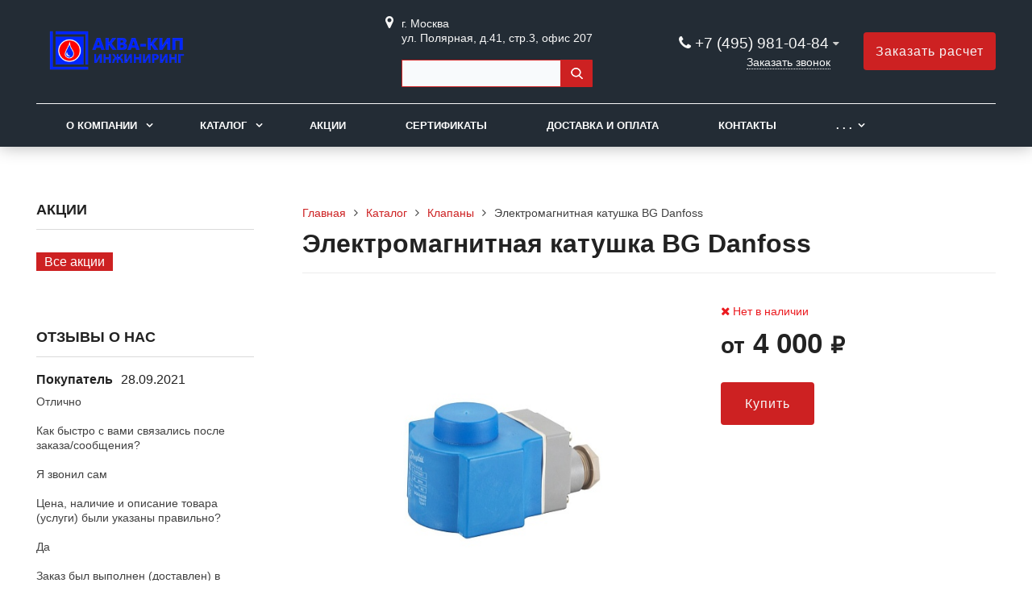

--- FILE ---
content_type: text/html; charset=UTF-8
request_url: https://xn----7sbah6aid5b.xn--p1ai/catalog/g14635639-klapany/p184390718-elektromagnitnaya-katushka-danfoss/
body_size: 73740
content:
<!DOCTYPE html>
<html lang="ru">
<head>
	<meta name=viewport content="width=device-width, initial-scale=1.0">
	<meta name="format-detection" content="telephone=no">
	<title>Электромагнитная катушка BG Danfoss — цена от 4000 ₽ — купить в интернет-магазине ООО «АКВА-КИП ИНЖИНИРИНГ»</title>
	<meta http-equiv="Content-Type" content="text/html; charset=UTF-8" />
<meta name="keywords" content="Электромагнитная катушка BG Danfoss" />
<meta name="description" content="Купить Электромагнитная катушка BG Danfoss — цена от 4000 ₽ +7 (495) 981-04-84 ООО «АКВА-КИП ИНЖИНИРИНГ» — г. Москва, ул. Полярная, д.41, стр.3, офис 207 — aqua-kip@inbox.ru" />
<link href="/bitrix/cache/css/s1/gvozdevsoft_zavodgs_s1/page_748f56c30a1859bd831c94aa266620bb/page_748f56c30a1859bd831c94aa266620bb_v1.css?1747328916961" type="text/css"  rel="stylesheet" />
<link href="/bitrix/cache/css/s1/gvozdevsoft_zavodgs_s1/template_dbc48b49cd9df6726050cbb23696d57f/template_dbc48b49cd9df6726050cbb23696d57f_v1.css?1747328161219353" type="text/css"  data-template-style="true" rel="stylesheet" />
<script type="text/javascript">if(!window.BX)window.BX={};if(!window.BX.message)window.BX.message=function(mess){if(typeof mess==='object'){for(let i in mess) {BX.message[i]=mess[i];} return true;}};</script>
<script type="text/javascript">(window.BX||top.BX).message({'JS_CORE_LOADING':'Загрузка...','JS_CORE_NO_DATA':'- Нет данных -','JS_CORE_WINDOW_CLOSE':'Закрыть','JS_CORE_WINDOW_EXPAND':'Развернуть','JS_CORE_WINDOW_NARROW':'Свернуть в окно','JS_CORE_WINDOW_SAVE':'Сохранить','JS_CORE_WINDOW_CANCEL':'Отменить','JS_CORE_WINDOW_CONTINUE':'Продолжить','JS_CORE_H':'ч','JS_CORE_M':'м','JS_CORE_S':'с','JSADM_AI_HIDE_EXTRA':'Скрыть лишние','JSADM_AI_ALL_NOTIF':'Показать все','JSADM_AUTH_REQ':'Требуется авторизация!','JS_CORE_WINDOW_AUTH':'Войти','JS_CORE_IMAGE_FULL':'Полный размер'});</script>

<script type="text/javascript" src="/bitrix/js/main/core/core.min.js?1747328135220181"></script>

<script>BX.setJSList(['/bitrix/js/main/core/core_ajax.js','/bitrix/js/main/core/core_promise.js','/bitrix/js/main/polyfill/promise/js/promise.js','/bitrix/js/main/loadext/loadext.js','/bitrix/js/main/loadext/extension.js','/bitrix/js/main/polyfill/promise/js/promise.js','/bitrix/js/main/polyfill/find/js/find.js','/bitrix/js/main/polyfill/includes/js/includes.js','/bitrix/js/main/polyfill/matches/js/matches.js','/bitrix/js/ui/polyfill/closest/js/closest.js','/bitrix/js/main/polyfill/fill/main.polyfill.fill.js','/bitrix/js/main/polyfill/find/js/find.js','/bitrix/js/main/polyfill/matches/js/matches.js','/bitrix/js/main/polyfill/core/dist/polyfill.bundle.js','/bitrix/js/main/core/core.js','/bitrix/js/main/polyfill/intersectionobserver/js/intersectionobserver.js','/bitrix/js/main/lazyload/dist/lazyload.bundle.js','/bitrix/js/main/polyfill/core/dist/polyfill.bundle.js','/bitrix/js/main/parambag/dist/parambag.bundle.js']);
</script>
<script type="text/javascript">(window.BX||top.BX).message({'LANGUAGE_ID':'ru','FORMAT_DATE':'DD.MM.YYYY','FORMAT_DATETIME':'DD.MM.YYYY HH:MI:SS','COOKIE_PREFIX':'BITRIX_SM','SERVER_TZ_OFFSET':'10800','UTF_MODE':'Y','SITE_ID':'s1','SITE_DIR':'/','USER_ID':'','SERVER_TIME':'1769016895','USER_TZ_OFFSET':'0','USER_TZ_AUTO':'Y','bitrix_sessid':'70f3990a6075bd7c977f83f5c0956d39'});</script>


<script type="text/javascript"  src="/bitrix/cache/js/s1/gvozdevsoft_zavodgs_s1/kernel_main/kernel_main_v1.js?1747654911154482"></script>
<script type="text/javascript" src="/bitrix/js/ui/dexie/dist/dexie3.bundle.min.js?174732814388274"></script>
<script type="text/javascript" src="/bitrix/js/main/core/core_ls.min.js?16474366127365"></script>
<script type="text/javascript" src="/bitrix/js/main/core/core_frame_cache.min.js?174732813511210"></script>
<script type="text/javascript">BX.setJSList(['/bitrix/js/main/core/core_fx.js','/bitrix/js/main/session.js','/bitrix/js/main/pageobject/pageobject.js','/bitrix/js/main/core/core_window.js','/bitrix/js/main/date/main.date.js','/bitrix/js/main/core/core_date.js','/bitrix/js/main/utils.js','/bitrix/templates/gvozdevsoft_zavodgs_s1/components/bitrix/news.detail/catalog/script.js','/bitrix/templates/gvozdevsoft_zavodgs_s1/lib/jquery-3.3.1.min.js','/bitrix/templates/gvozdevsoft_zavodgs_s1/lib/owl-carousel-2/js/owl.carousel.min.js','/bitrix/templates/gvozdevsoft_zavodgs_s1/lib/fancybox/jquery.fancybox.min.js','/bitrix/templates/gvozdevsoft_zavodgs_s1/lib/flmenu/flmenu.js','/bitrix/templates/gvozdevsoft_zavodgs_s1/lib/sticky/jquery.sticky.js','/bitrix/templates/gvozdevsoft_zavodgs_s1/lib/accordion/accordion.js','/bitrix/templates/gvozdevsoft_zavodgs_s1/lib/tabs/tabs.js','/bitrix/templates/gvozdevsoft_zavodgs_s1/lib/arrup/arrup.js','/bitrix/templates/gvozdevsoft_zavodgs_s1/lib/hdfix/hdfix.js','/bitrix/templates/gvozdevsoft_zavodgs_s1/lib/img-zoom/img-zoom.js','/bitrix/templates/gvozdevsoft_zavodgs_s1/lib/flex-gallery/jquery.justified-gallery.min.js','/lib/feedback/feedback.js','/lib/cart/cart.js','/bitrix/templates/gvozdevsoft_zavodgs_s1/lib/inputmask/jquery.inputmask.js','/bitrix/templates/gvozdevsoft_zavodgs_s1/js/main.js','/bitrix/components/arturgolubev/search.title/script.js','/bitrix/components/arturgolubev/search.title/templates/.default/script.js','/bitrix/templates/gvozdevsoft_zavodgs_s1/components/bitrix/menu/mn_flmenu_top/script.js']);</script>
<script type="text/javascript">BX.setCSSList(['/bitrix/templates/gvozdevsoft_zavodgs_s1/components/bitrix/news.detail/catalog/style.css','/bitrix/templates/gvozdevsoft_zavodgs_s1/css/reset.css','/bitrix/templates/gvozdevsoft_zavodgs_s1/css/bootstrap-grid.min.css','/bitrix/templates/gvozdevsoft_zavodgs_s1/css/font-awesome/css/font-awesome.min.css','/bitrix/templates/gvozdevsoft_zavodgs_s1/lib/owl-carousel-2/css/owl.carousel.min.css','/bitrix/templates/gvozdevsoft_zavodgs_s1/lib/owl-carousel-2/css/owl.theme.default.css','/bitrix/templates/gvozdevsoft_zavodgs_s1/lib/fancybox/jquery.fancybox.min.css','/bitrix/templates/gvozdevsoft_zavodgs_s1/lib/flex-gallery/justified-gallery.min.css','/bitrix/templates/gvozdevsoft_zavodgs_s1/css/template.css','/bitrix/templates/gvozdevsoft_zavodgs_s1/css/mainpage.css','/bitrix/templates/gvozdevsoft_zavodgs_s1/css/content.css','/bitrix/templates/gvozdevsoft_zavodgs_s1/css/catalog.css','/bitrix/templates/gvozdevsoft_zavodgs_s1/css/sidebar.css','/bitrix/templates/gvozdevsoft_zavodgs_s1/css/feedback.css','/bitrix/templates/gvozdevsoft_zavodgs_s1/css/personal.css','/bitrix/templates/gvozdevsoft_zavodgs_s1/css/customer.css','/bitrix/templates/gvozdevsoft_zavodgs_s1/lib/flmenu/flmenu.css','/bitrix/templates/gvozdevsoft_zavodgs_s1/lib/accordion/accordion.css','/bitrix/templates/gvozdevsoft_zavodgs_s1/lib/tabs/tabs.css','/bitrix/templates/gvozdevsoft_zavodgs_s1/lib/arrup/arrup.css','/bitrix/templates/gvozdevsoft_zavodgs_s1/lib/hdfix/hdfix.css','/bitrix/templates/gvozdevsoft_zavodgs_s1/lib/img-zoom/img-zoom.css','/bitrix/templates/gvozdevsoft_zavodgs_s1/css/cart.css','/bitrix/templates/gvozdevsoft_zavodgs_s1/css/adaptive.css','/bitrix/templates/gvozdevsoft_zavodgs_s1/css/color.css','/bitrix/components/arturgolubev/search.title/templates/.default/style.css','/bitrix/templates/gvozdevsoft_zavodgs_s1/components/bitrix/menu/hdtopmenu/style.css','/bitrix/templates/gvozdevsoft_zavodgs_s1/components/bitrix/menu/sections_menu/style.css','/bitrix/templates/gvozdevsoft_zavodgs_s1/components/bitrix/menu/top/style.css','/bitrix/templates/gvozdevsoft_zavodgs_s1/template_styles.css']);</script>


<script type="text/javascript"  src="/bitrix/cache/js/s1/gvozdevsoft_zavodgs_s1/template_d88edcd4f3f84f1140c71317e686ee7e/template_d88edcd4f3f84f1140c71317e686ee7e_v1.js?1747328161479884"></script>
<script type="text/javascript"  src="/bitrix/cache/js/s1/gvozdevsoft_zavodgs_s1/page_1ee7717593d33c9d33ad5e37289c66f0/page_1ee7717593d33c9d33ad5e37289c66f0_v1.js?1747328916685"></script>
<script type="text/javascript">var _ba = _ba || []; _ba.push(["aid", "f4ee3400224994fe1e83bb76477c76b1"]); _ba.push(["host", "xn----7sbah6aid5b.xn--p1ai"]); (function() {var ba = document.createElement("script"); ba.type = "text/javascript"; ba.async = true;ba.src = (document.location.protocol == "https:" ? "https://" : "http://") + "bitrix.info/ba.js";var s = document.getElementsByTagName("script")[0];s.parentNode.insertBefore(ba, s);})();</script>


	    																																										
	<!-- Open Graph -->
	<meta property="og:title" content="Электромагнитная катушка BG Danfoss — цена от 4000 ₽ — купить в интернет-магазине ООО «АКВА-КИП ИНЖИНИРИНГ»">
	<meta property="og:description" content="Купить Электромагнитная катушка BG Danfoss — цена от 4000 ₽ +7 (495) 981-04-84 ООО «АКВА-КИП ИНЖИНИРИНГ» — г. Москва, ул. Полярная, д.41, стр.3, офис 207 — aqua-kip@inbox.ru">
	<meta property="og:type" content="website">
    <meta property="og:url" content="https:///catalog/g14635639-klapany/p184390718-elektromagnitnaya-katushka-danfoss/">
	<meta property="og:image" content="https:///upload/iblock/fa3/4z35sn0be5qi34uylw6is2d4gitzqy62.jpg">
	<!-- /Open Graph -->
	<link type="image/x-icon" rel="shortcut icon" href="/favicon.ico">
</head>
<body>
		<header id="header">
								<div class="header-inner">
								<div class="container">		
					<div class="header-top">
						<div class="row align-items-center">
							<div class="col-lg-auto text-xs-center">
								<div class="header-logo">
									<a href="/" class="header-logo__link">
										<img src="/images/akvakip-logo.png" alt="Главная">									</a>
								</div>
							</div>
							<!-- col -->
							<div class="col-lg-3 offset-xl-2">
								<div class="header-address">
									<div class="header-address__icon"></div>
									<div class="header-address__text">
										г. Москва<br>ул. Полярная, д.41, стр.3, офис 207 <br>  <br>
<div id="smart-title-search" class="bx-searchtitle theme-blue">
	<form action="/search/index.php">
		<div class="bx-input-group">
			<input id="smart-title-search-input" placeholder="" type="text" name="q" value="" autocomplete="off" class="bx-form-control"/>
			<span class="bx-input-group-btn">
				<span class="bx-searchtitle-preloader view" id="smart-title-search_preloader_item"></span>
				<button class="" type="submit" name="s"></button>
			</span>
		</div>
	</form>
	
	</div>



<script>
	BX.ready(function(){
		new JCTitleSearchAG({
			// 'AJAX_PAGE' : '/your-path/fast_search.php',
			'AJAX_PAGE' : '/catalog/g14635639-klapany/p184390718-elektromagnitnaya-katushka-danfoss/',
			'CONTAINER_ID': 'smart-title-search',
			'INPUT_ID': 'smart-title-search-input',
			'PRELODER_ID': 'smart-title-search_preloader_item',
			'MIN_QUERY_LEN': 2
		});
		
			});
</script>									</div>
								</div>
							</div>
							<!-- col -->
							<div class="col mr-auto">
								<div class="header-phone">
									<div class="header-phone__main-phone">
										<a href="tel:+74959810484" class="header-phone__link">+7 (495) 981-04-84
</a>
<div class="header-phone__popup">
	<div class="header-phone__popup-item"><a href="tel:+74959810484" class="header-phone__popup-link-phone">+7 (495) 981-04-84</a></div>
	<div class="header-phone__popup-item"><a href="tel:+79160843800" class="header-phone__popup-link-phone">+7 (916) 084-38-00</a></div>
	<div class="header-phone__popup-item"><a href="mailto:aqua-kip@inbox.ru" class="header-phone__popup-link-email">aqua-kip@inbox.ru</a></div>
</div>

									</div>
								</div>
								<div class="header-btn-callback">
									<a  data-fancybox data-src="#form-popup-callback" href="javascript:;" class="header-btn-callback__link">
										Заказать звонок									</a>
								</div>
							</div>
							<!-- col -->
							<div class="col-lg-auto">
								<div class="header-btn-zayvka">
									<a data-fancybox data-src="#form-popup-request" href="javascript:;" class="btn-link header-btn-zayvka__link">
										Заказать расчет									</a>
								</div>
							</div>
						</div>
					</div>
					<!-- /header-top -->
					<div class="row">
						<div class="col-lg">
																					<nav class="header-top-menu menu-line">
															<div id="flvmenu">
<ul id="horizontal-multilevel-menu" itemscope itemtype="http://schema.org/SiteNavigationElement">


	
	
	
					<li class="root-item"><a href="/kompaniya/" itemprop="url">О компании</a>
				<ul>
		
	
	

	
	
	
		
							<li><a href="/kompaniya/index.php" itemprop="url">О компании</a></li>
			
		
	
	

	
	
	
		
							<li><a href="/kompaniya/otzyvy/" itemprop="url">Отзывы</a></li>
			
		
	
	

	
	
	
		
							<li><a href="/kompaniya/partnery/" itemprop="url">Партнеры</a></li>
			
		
	
	

	
	
	
		
							<li><a href="/kompaniya/news/" itemprop="url">Пресс-Центр</a></li>
			
		
	
	

	
	
	
		
							<li><a href="/dokumenty/" itemprop="url">Технические каталоги, документы и опросные листы</a></li>
			
		
	
	

	
	
	
		
							<li><a href="/kompaniya/rekvizity/" itemprop="url">Реквизиты</a></li>
			
		
	
	

	
			</ul></li>	
	
					<li class="root-item"><a href="/catalog/" itemprop="url">Каталог</a>
				<ul>
		
	
	

	
	
	
		
							<li><a href="/catalog/g14635624-avtomatika/" itemprop="url">Автоматика котельная</a></li>
			
		
	
	

	
	
	
	
	
	
	
	
	
	
	
	
	
	
	
	
	
	
	
	
	
	
	
	
	
	
	
	
	
	
	
	
	
	
	
	
	
	
	
	
	
	
	
	
	
	
	
	
	
	
	
	
	
	
	
	
	
	
	
	
	
	
	
	
	
	
	
	
	
	
	
	
	
	
	
	
	
	
	
	
	
	
	
	
	
	
	
	
	
	
	
	
	
	
	
	
	
	
	
	
	
	
	
	
	
	
	
	
	
	
	
	
	
	
	
	
	
	
	
	
	
	
	
	
	
	
	
	
	
	
	
	
	
	
	
	
	
	
	
	
	
	
	
	
	
	
	
	
	
	
	
	
	
	
	
	
	
	
	
	
	
	
	
	
	
	
	
	
	
	
	
	
	
	
	
	
	
	
	
	
	
	
	
	
	
	
	
	
	
	
	
	
	
	
	
	
	
	
	
	
	
	
	
	
	
	
	
	
	
	
	
	
	
	
	
	
	
	
	
	
	
	
	
	
	
	
	
	
	
	
	
	
	
	
	
	
	
	
	
	
	
	
	
	
	
	
	
	
	
	
	
	
	
	
	
	
	
	
	
	
	
	
	
	
	
	
	
	
	
	
	
	
	
	
	
	
	
	
	
	
	
	
	
	
	
	
	
	
	
	
	
	
	
	
	
	
	
	
	
	
	
	
	
	
	
	
	
	
	
	
	
	
	
	
	
	
	
	
	
	
	
	
	
	
	
	
	
	
	
	
	
	
	
	
	
	
	
	
	
	
	
	
	
	
	
	
	
	
	
	
	
	
	
	
	
	
	
	
	
	
	
	
	
	
	
	
	
	
	
	
	
	
	
	
	
	
	
	
	
	
	
	
	
	
	
	
	
	
	
	
	
	
	
	
	
	
	
	
	
	
	
	
	
		
							<li><a href="/catalog/g14635639-klapany/" itemprop="url">Автоматические и запорно-регулирующие клапаны</a></li>
			
		
	
	

	
	
	
	
	
	
	
	
	
	
	
	
	
	
	
	
	
	
	
	
	
	
	
	
	
	
	
	
	
	
	
	
	
	
	
	
	
	
	
	
	
	
	
	
	
	
	
	
	
	
	
	
	
	
	
	
	
	
	
	
	
	
	
	
	
	
	
	
	
	
	
	
	
	
	
	
	
	
	
	
	
	
	
	
	
	
	
	
	
	
	
	
	
	
	
	
	
	
	
	
	
	
	
	
	
	
	
	
	
	
	
	
	
	
	
	
	
	
	
	
	
	
	
	
	
	
	
	
	
	
	
	
	
	
	
	
	
	
	
	
	
	
	
	
	
	
	
	
	
	
	
	
	
	
	
	
	
	
	
	
	
	
	
	
	
	
	
	
	
	
	
	
	
	
	
	
	
	
	
	
	
	
	
	
	
	
	
	
	
	
	
	
	
	
	
	
	
	
	
	
	
	
	
	
	
	
	
	
	
	
	
	
	
	
	
	
	
	
	
	
	
	
	
	
	
	
	
	
	
	
	
	
	
	
	
	
	
	
	
	
	
	
	
	
	
	
	
	
	
	
	
	
	
	
	
	
	
	
	
	
	
	
	
	
	
	
	
	
	
	
	
	
	
	
	
	
	
	
	
	
	
	
	
	
	
	
	
	
	
	
	
	
	
	
	
	
	
	
	
	
	
	
	
	
	
	
	
	
	
	
	
	
	
	
	
	
	
	
	
	
	
	
	
	
	
	
	
	
	
	
	
	
	
	
	
	
	
	
	
	
	
	
	
	
	
	
	
	
	
	
	
	
	
	
	
	
	
	
	
	
	
	
	
	
	
	
	
	
	
	
	
	
	
	
	
	
	
	
	
	
	
	
	
	
	
	
	
	
	
	
	
	
	
	
	
	
	
	
	
	
	
	
	
	
	
	
	
	
	
	
	
	
	
	
	
	
	
	
	
	
	
	
	
	
	
	
	
	
	
	
	
	
	
	
	
	
	
	
	
	
	
	
	
	
	
	
	
	
	
	
	
	
	
	
	
	
	
	
	
	
	
	
	
	
	
	
	
	
	
	
	
	
	
	
	
	
	
	
	
	
	
	
	
	
	
	
	
	
	
	
	
	
	
	
	
	
	
	
	
	
	
	
	
	
	
	
	
	
	
	
	
	
	
	
	
	
	
	
	
	
	
	
	
	
	
	
	
	
	
	
	
	
	
	
	
	
	
	
	
	
	
	
	
	
	
	
	
	
	
	
	
	
	
	
	
	
	
	
	
	
	
	
	
	
	
	
	
	
	
	
	
	
	
	
	
	
	
	
	
	
	
	
	
	
	
	
	
	
	
	
	
	
	
	
	
	
	
	
	
	
	
	
	
	
	
	
	
	
	
	
	
	
	
	
	
	
	
	
	
	
	
	
	
	
	
	
	
	
	
	
	
	
	
	
	
	
	
	
	
	
	
	
	
	
	
	
	
	
	
	
	
	
	
	
	
	
	
	
	
	
	
	
	
	
	
	
	
	
	
	
	
	
	
	
	
	
	
	
	
	
	
	
	
	
	
	
	
	
	
	
	
	
	
	
	
	
	
	
	
	
	
	
	
	
	
	
	
	
	
	
	
	
	
	
	
	
	
	
	
	
	
	
	
	
	
	
	
	
	
	
	
	
	
	
	
	
	
	
	
	
	
	
	
	
	
	
	
	
	
	
	
	
	
	
	
	
	
	
	
	
	
	
	
	
	
	
	
	
	
	
	
	
	
	
	
	
	
	
	
	
	
	
	
	
	
	
	
	
	
	
	
	
	
	
	
	
	
	
	
	
	
	
	
	
	
	
	
	
	
	
	
	
	
	
	
	
	
	
	
	
	
	
	
	
	
	
	
	
	
	
	
	
	
	
	
	
	
	
	
	
	
	
	
	
	
	
	
	
	
	
	
	
	
	
	
	
	
	
	
	
	
	
	
	
	
	
	
	
	
	
	
	
	
	
	
	
	
	
	
	
	
	
	
	
	
	
	
	
	
	
	
	
	
	
	
	
	
	
	
	
	
	
	
	
	
	
	
	
	
	
	
	
	
	
	
	
	
	
	
	
	
	
	
	
	
	
	
	
	
	
	
	
	
	
	
	
	
	
	
	
	
	
	
	
	
	
	
	
	
	
	
	
	
	
	
	
	
	
	
	
	
	
	
	
	
	
	
	
	
	
	
	
	
	
	
	
	
	
	
	
	
	
	
	
	
	
	
	
	
	
	
	
	
	
	
	
	
	
	
	
	
	
	
	
	
	
	
	
	
	
	
	
	
	
	
	
	
	
	
	
	
	
	
	
	
	
	
	
	
	
	
	
	
	
	
	
	
	
	
	
	
	
	
	
	
	
	
	
	
	
	
	
	
	
	
	
	
	
	
	
	
	
	
	
	
	
	
	
	
	
	
	
	
	
	
	
	
	
	
	
	
	
	
	
	
	
	
	
	
	
	
	
	
	
	
	
	
	
	
	
	
	
	
	
	
	
	
	
	
	
	
	
	
	
	
	
	
	
	
	
	
	
	
	
	
	
	
	
	
	
	
	
	
	
	
	
	
	
	
	
	
	
	
	
	
	
	
	
	
	
	
	
	
	
	
	
	
	
	
	
	
	
	
	
	
	
	
	
	
	
	
	
	
	
	
	
	
	
	
	
	
	
	
	
	
	
	
	
	
	
	
	
	
	
	
	
	
	
	
	
	
	
	
	
	
	
	
	
	
	
		
							<li><a href="/catalog/g14635637-ispolnitelnye-mehanizmy-ustrojstva/" itemprop="url">Исполнительные механизмы, приводы и устройства управления</a></li>
			
		
	
	

	
	
	
	
	
	
	
	
	
	
	
	
	
	
	
	
	
	
	
	
	
	
	
	
	
	
	
	
	
	
	
	
	
	
	
	
	
	
	
	
	
	
	
	
	
	
	
	
	
	
	
	
	
	
	
	
	
	
	
	
	
	
	
	
	
	
	
	
		
							<li><a href="/catalog/g14649658-kalibrovochnoe-oborudovanie/" itemprop="url">Калибровочное оборудование</a></li>
			
		
	
	

	
	
	
	
	
	
		
							<li><a href="/catalog/g14649657-komplektuyuschie-dlya-ustrojstv/" itemprop="url">Комплектующие для устройств измерения давления и температуры</a></li>
			
		
	
	

	
	
	
	
	
	
	
	
	
	
	
	
	
	
	
	
	
	
	
	
	
	
	
	
	
	
	
	
	
	
	
	
	
	
	
	
	
	
	
		
							<li><a href="/catalog/g14635640-zaporno-reguliruyuschee-oborudovanie/" itemprop="url">Краны и вентили запорно-регулирующие</a></li>
			
		
	
	

	
	
	
	
	
	
	
	
	
	
	
	
	
	
	
	
	
	
	
	
	
	
	
	
	
	
	
	
	
	
	
	
	
	
	
	
	
	
	
	
	
	
	
	
	
	
	
	
	
	
	
	
	
	
	
	
		
							<li><a href="/catalog/g14635628-pribory-dlya-izmereniya/" itemprop="url">Приборы для измерения и контроля давления</a></li>
			
		
	
	

	
	
	
	
	
	
	
	
	
	
	
	
	
	
	
	
	
	
	
	
	
	
	
	
	
	
	
	
	
	
	
	
	
	
	
	
	
	
	
	
	
	
	
	
	
	
	
	
	
	
	
	
	
	
	
	
	
	
	
	
	
	
	
	
	
	
	
	
	
	
	
	
	
	
	
	
	
	
	
	
	
	
	
	
	
	
	
	
	
	
	
	
	
	
	
	
	
	
	
	
	
	
	
	
	
	
	
	
	
	
	
	
	
	
	
	
	
	
	
	
	
	
	
	
	
	
	
	
	
	
	
	
	
	
	
	
	
	
	
	
	
	
	
	
	
	
	
	
	
	
	
	
	
	
	
	
	
	
	
	
	
	
	
	
	
	
	
	
	
	
	
	
	
	
	
	
	
	
	
	
	
	
	
	
	
	
	
	
	
	
	
	
	
	
	
	
	
	
	
	
	
	
	
	
	
	
	
	
	
	
	
	
	
	
	
	
	
	
	
	
	
	
	
	
	
	
	
	
	
	
	
	
	
	
	
	
	
	
	
	
	
	
	
	
	
	
	
	
	
	
	
	
	
	
	
	
	
	
	
	
	
	
	
	
	
	
	
	
	
	
	
	
	
	
	
	
	
	
	
	
	
	
	
	
	
	
	
	
	
	
	
	
	
	
	
	
	
	
	
	
	
	
	
	
	
	
	
	
	
	
	
	
	
	
	
	
	
	
	
	
	
	
	
	
	
	
	
	
	
	
	
	
	
	
	
	
	
	
	
	
	
	
	
	
	
	
	
	
	
	
	
	
	
	
	
	
	
	
	
	
	
	
	
	
	
	
	
	
	
	
	
	
	
	
	
	
	
	
	
	
	
	
	
	
	
	
	
	
	
	
	
	
	
	
	
	
	
	
	
	
	
	
	
	
	
	
	
	
	
	
	
	
	
	
	
	
	
	
	
	
	
	
	
	
	
	
	
	
	
	
	
	
	
	
	
	
	
	
	
	
	
	
	
	
	
	
	
	
	
	
	
	
	
	
	
	
	
	
	
	
	
	
	
	
	
	
	
	
	
	
	
	
	
	
	
	
	
	
	
	
	
	
	
	
	
	
	
	
	
	
	
	
	
	
	
	
	
	
	
	
	
	
	
	
	
	
	
	
	
	
	
	
	
	
	
	
	
	
	
	
	
	
	
	
	
	
	
	
	
	
	
	
	
	
	
	
	
	
	
	
	
	
	
	
	
	
	
	
	
	
	
	
	
	
	
	
	
	
	
	
	
	
	
	
	
	
	
	
	
	
	
	
	
	
	
	
	
	
	
	
	
	
	
	
	
	
	
	
	
	
	
	
	
	
	
	
	
	
	
	
	
	
	
	
	
	
	
	
	
	
	
	
	
	
	
	
	
	
	
	
	
	
	
	
	
	
	
	
	
	
	
	
	
	
	
	
	
	
	
	
	
	
	
	
	
	
	
	
	
	
	
	
	
	
	
	
	
	
	
	
	
	
	
	
	
	
	
	
	
	
	
	
	
	
	
	
	
	
	
	
	
	
	
	
	
	
	
	
	
	
	
	
	
	
	
	
	
	
	
	
	
	
	
	
	
	
	
	
	
	
	
	
	
	
	
	
	
	
	
	
	
	
	
	
	
	
	
	
	
	
	
	
	
	
	
	
	
	
	
	
	
	
	
	
	
	
	
	
	
	
	
	
	
	
	
	
	
	
	
	
	
	
	
	
	
	
	
	
	
	
	
	
	
	
	
	
		
							<li><a href="/catalog/g14635633-pribory-dlya-izmereniya/" itemprop="url">Приборы для измерения и контроля расхода</a></li>
			
		
	
	

	
	
	
	
	
	
	
	
	
		
							<li><a href="/catalog/g14635631-pribory-dlya-izmereniya/" itemprop="url">Приборы для измерения и контроля температуры</a></li>
			
		
	
	

	
	
	
	
	
	
	
	
	
	
	
	
	
	
	
	
	
	
	
	
	
	
	
	
	
	
	
	
	
	
	
	
	
	
	
	
	
	
	
	
	
	
	
	
	
	
	
	
	
	
	
	
	
	
	
	
	
	
	
	
	
	
	
	
	
	
	
	
	
	
	
	
	
	
	
	
	
	
	
	
	
	
	
	
	
	
	
	
	
	
	
	
	
	
	
	
	
	
	
	
	
	
	
	
	
	
	
	
	
	
	
	
	
	
	
	
	
	
	
	
	
	
	
	
	
	
	
	
	
	
	
	
	
	
	
	
	
	
	
	
	
	
	
	
	
	
	
	
	
	
	
	
	
	
	
	
	
	
	
	
	
	
	
	
	
	
	
	
	
	
	
	
	
	
	
	
	
	
	
	
	
	
	
	
	
	
	
	
	
	
	
	
	
	
	
	
	
	
	
	
	
	
	
	
	
	
	
	
	
	
	
	
	
	
	
	
	
	
	
	
	
	
	
	
	
	
	
	
	
	
	
	
	
	
	
	
		
							<li><a href="/catalog/g14635632-pribory-dlya-izmereniya/" itemprop="url">Приборы для измерения и контроля уровня</a></li>
			
		
	
	

	
	
	
	
	
	
	
	
	
	
	
	
	
	
	
	
	
	
	
	
	
	
	
	
	
	
	
	
	
	
	
	
		
							<li><a href="/catalog/g14635625-registriruyuschie-pokazyvayuschie-pribory/" itemprop="url">Регистрирующие и показывающие приборы </a></li>
			
		
	
	

	
	
	
	
	
	
	
	
	
	
	
	
	
		
							<li><a href="/catalog/g14635629-regulyatory-davleniya-pryamogo/" itemprop="url">Регуляторы давления и температуры прямого действия</a></li>
			
		
	
	

	
	
	
	
	
	
	
	
	
	
	
	
	
	
	
	
	
	
	
	
	
	
	
	
	
	
	
	
	
	
	
	
	
	
	
	
	
	
	
	
	
	
	
	
	
	
	
	
	
	
	
	
	
	
	
	
	
	
	
	
	
	
	
	
	
	
	
	
	
	
	
	
	
	
	
	
	
	
	
	
	
	
	
	
	
	
	
	
	
	
	
	
	
	
	
	
	
	
	
	
	
	
	
	
	
	
	
	
	
	
	
	
	
	
	
	
	
	
	
	
	
	
	
	
	
	
	
	
	
	
	
	
	
	
	
	
	
	
	
	
	
		
							<li><a href="/catalog/g14635626-signalizatory-zagazovannosti/" itemprop="url">Сигнализаторы загазованности, датчики качества воздуха</a></li>
			
		
	
	

	
	
	
	
	
	
	
	
	
	
	
	
	
	
	
	
	
	
	
	
	
	
	
	
	
	
	
	
	
	
	
	
	
	
	
	
	
	
	
	
	
	
	
	
	
	
	
	
	
	
	
	
	
	
	
	
	
	
	
	
	
	
	
	
	
	
	
	
	
	
	
	
	
	
	
	
	
	
	
	
	
	
	
	
	
	
	
	
	
	
	
	
	
	
	
	
	
	
	
	
	
	
	
	
	
	
	
	
	
	
	
	
	
		
							<li><a href="/catalog/gazovye-schetchiki-i-filtry/" itemprop="url">Счетчики и фильтры для газа</a></li>
			
		
	
	

	
	
	
	
	
	
	
	
	
	
	
		
							<li><a href="/catalog/g2432003-bloki-pitaniya-izvlecheniya/" itemprop="url">Усилители мощности и блоки питания </a></li>
			
		
	
	

	
	
	
	
	
	
	
	
	
	
	
	
	
			</ul></li>	
	
		
							<li><a href="/aktsii/" itemprop="url">Акции</a></li>
			
		
	
	

	
	
	
		
							<li><a href="/kompaniya/sertifikaty/" itemprop="url">Сертификаты</a></li>
			
		
	
	

	
	
	
		
							<li><a href="/delivery-info/" itemprop="url">Доставка и оплата</a></li>
			
		
	
	

	
	
	
		
							<li><a href="/kontakty/" itemprop="url">Контакты</a></li>
			
		
	
	

	
	
	
		
							<li><a href="/novaya-stranitsa.php" itemprop="url">Соглашение с обработкой персональных данных</a></li>
			
		
	
	


</ul>
</div>
<div class="menu-clear-left"></div>
							</nav>
						</div>
					</div>
					<!-- /top-menu -->	
									</div>
			</div>
			<!-- /header-inner -->
				
			<!-- header-fix -->	
			<div class="header-fix">
				<div class="head_slide">
	<div class="hdslide_inn">
		<div class="hdslide_home">
			<a href="/" class="hdslide_home-logo">
				<img src="/images/logo_fix.png" alt="Главная">
			</a>
		</div>
		<div class="hdtopmenu">
			<div class="hdmname"></div>
			<nav>
<ul>


	
	
		
							<li><a href="/kompaniya/">О компании</a></li>
			
		
	
	

	
	
		
							<li><a href="/catalog/">Каталог</a></li>
			
		
	
	

	
	
		
							<li><a href="/aktsii/">Акции</a></li>
			
		
	
	

	
	
		
							<li><a href="/kompaniya/sertifikaty/">Сертификаты</a></li>
			
		
	
	

	
	
		
							<li><a href="/delivery-info/">Доставка и оплата</a></li>
			
		
	
	

	
	
		
							<li><a href="/kontakty/">Контакты</a></li>
			
		
	
	

	
	
		
							<li><a href="/novaya-stranitsa.php">Соглашение с обработкой персональных данных</a></li>
			
		
	
	


</ul>
</nav>
		</div>
		<div class="hdslide_search">

			<!--<form action="poisk/">
				<input type="text" name="q" placeholder="" required>
				<button type="submit"></button>
			</form>-->

			<div id="smart-title-search-2" class="bx-searchtitle theme-blue">
	<form action="/search/index.php">
		<div class="bx-input-group">
			<input id="smart-title-search-input-2" placeholder="" type="text" name="q" value="" autocomplete="off" class="bx-form-control"/>
			<span class="bx-input-group-btn">
				<span class="bx-searchtitle-preloader view" id="smart-title-search-2_preloader_item"></span>
				<button class="" type="submit" name="s"></button>
			</span>
		</div>
	</form>
	
	</div>



<script>
	BX.ready(function(){
		new JCTitleSearchAG({
			// 'AJAX_PAGE' : '/your-path/fast_search.php',
			'AJAX_PAGE' : '/catalog/g14635639-klapany/p184390718-elektromagnitnaya-katushka-danfoss/',
			'CONTAINER_ID': 'smart-title-search-2',
			'INPUT_ID': 'smart-title-search-input-2',
			'PRELODER_ID': 'smart-title-search-2_preloader_item',
			'MIN_QUERY_LEN': 2
		});
		
			});
</script>
		</div>
		<div class="hdslide_contact_zayvka zvonok_view">
			<a data-fancybox data-src="#form-popup-request" href="javascript:;" class="btn-link">
				Заказать расчет			</a>
		</div>
		<div class="hdslide_contact">
			<div class="hdslide_contact_nomer">
				<div class="header-phone__main-phone header-fix-phone">
					<a href="tel:+74959810484" class="header-phone__link">+7 (495) 981-04-84
</a>
<div class="header-phone__popup">
	<div class="header-phone__popup-item"><a href="tel:+74959810484" class="header-phone__popup-link-phone">+7 (495) 981-04-84</a></div>
	<div class="header-phone__popup-item"><a href="tel:+79160843800" class="header-phone__popup-link-phone">+7 (916) 084-38-00</a></div>
	<div class="header-phone__popup-item"><a href="mailto:aqua-kip@inbox.ru" class="header-phone__popup-link-email">aqua-kip@inbox.ru</a></div>
</div>

				</div>
			</div>
		</div>
	</div>
</div>			</div>
			<!-- /header-fix -->
		</header>
		<!-- HEADER -->
						<div class="wrapper">
			<div class="container">
				<div class="row">
					<div class="col wrapper-inner">
						<div id="sidebar">
							<div class="sidebar_adaptive">
								<div id="sidebar_filter_catalog">
									<div class="sidebar pright">
   </div>								</div>
								<nav id="sidebar_menu">
																										</nav>
								<div class="sidebar-action-box">
									<div class="title">
	Акции
</div>
<div class="sidebar-action owl-carousel">
	</div>

<div class="link_all">
 <a href="/aktsii/">Все акции</a>
</div>								</div>
								<div class="sidebar-review-box">
									<div class="title">
	Отзывы о нас
</div>
<div class="sidebar-review owl-carousel">
			<div id="bx_651765591_72">
		<div class="sidebar-review__date-name">
			<div class="sidebar-review__name">
				Покупатель			</div>
			<div class="sidebar-review__date">
				28.09.2021			</div>
		</div>
		<div class="sidebar-review__text">
			Отлично<br>
 <br>
 <b>Как быстро с вами связались после заказа/сообщения?</b><br>
 <br>
 Я звонил сам<br>
 <br>
 <b>Цена, наличие и описание товара (услуги) были указаны правильно?</b><br>
 <br>
 Да<br>
 <br>
 <b>Заказ был выполнен (доставлен) в оговоренные сроки?</b><br>
 <br>
 Да<br>		</div>
	</div>
			<div id="bx_651765591_74">
		<div class="sidebar-review__date-name">
			<div class="sidebar-review__name">
				Покупатель			</div>
			<div class="sidebar-review__date">
				27.09.2021			</div>
		</div>
		<div class="sidebar-review__text">
			<b>Отлично</b><br>
<p>
 <b>Как быстро с вами связались после заказа/сообщения?</b>
</p>
<p>
	 В течение 30 минут
</p>
<p>
 <b>Цена, наличие и описание товара (услуги) были указаны правильно?</b>
</p>
<p>
	 Да
</p>
<p>
 <b>Заказ был выполнен (доставлен) в оговоренные сроки?</b>
</p>
<p>
	 Да
</p>		</div>
	</div>
			<div id="bx_651765591_73">
		<div class="sidebar-review__date-name">
			<div class="sidebar-review__name">
				Покупатель			</div>
			<div class="sidebar-review__date">
				07.05.2021			</div>
		</div>
		<div class="sidebar-review__text">
			Отлично<br>
<p>
 <b>Как быстро с вами связались после заказа/сообщения?</b>
</p>
<p>
	 В течение дня
</p>
<p>
 <b>Цена, наличие и описание товара (услуги) были указаны правильно?</b>
</p>
<p>
	 Да
</p>
<p>
 <br>
</p>		</div>
	</div>
			<div id="bx_651765591_75">
		<div class="sidebar-review__date-name">
			<div class="sidebar-review__name">
				Покупатель			</div>
			<div class="sidebar-review__date">
				17.03.2021			</div>
		</div>
		<div class="sidebar-review__text">
			<b>Отлично</b><br>
<p>
 <b>Как быстро с вами связались после заказа/сообщения?</b>
</p>
<p>
	 В течение 2 часов
</p>
<p>
 <b>Цена, наличие и описание товара (услуги) были указаны правильно?</b>
</p>
<p>
	 Да
</p>
<p>
 <b>Заказ был выполнен (доставлен) в оговоренные сроки?</b>
</p>
<p>
	 Да
</p>		</div>
	</div>
			<div id="bx_651765591_76">
		<div class="sidebar-review__date-name">
			<div class="sidebar-review__name">
				ООО &quot;МТД проект&quot;			</div>
			<div class="sidebar-review__date">
				23.08.2019			</div>
		</div>
		<div class="sidebar-review__text">
			<b>Отлично</b><br>
<p>
	 Компания ООО "МТД проект", благодарит коллектив компании ООО "АКВА-КИП инжиниринг" за внимательное и вежливое отношение к клиентам. Мы работаем с компанией более 10 лет по самым различным измерительным приборам и автоматике. За это время всегда получаем грамотные консультации, своевременно отгружается оплаченный товар.
</p>
<p>
 <b>Как быстро с вами связались после заказа/сообщения?</b>
</p>
<p>
	 В течение 30 минут
</p>
<p>
 <b>Цена, наличие и описание товара (услуги) были указаны правильно?</b>
</p>
<p>
	 Да
</p>
<p>
 <b>Заказ был выполнен (доставлен) в оговоренные сроки?</b>
</p>
<p>
	 Да
</p>		</div>
	</div>
	</div>

<div class="link_all">
	<a href="/kompaniya/otzyvy/">Все отзывы</a>
</div>									</div>
								<div class="sidebar-photo-box">
									<div class="title">
	<br>
</div>
<br>								</div>
								<div class="sidebar-news-box">
									<div class="title">
	Новости
</div>
<div class="sidebar-news">
			<div id="bx_1373509569_2728">
		<div class="sidebar-news__item">
						<div class="sidebar-news__img-box">
				<a href="/kompaniya/news/s-nastupayushchim-novym-2026-godom-i-rozhdestvom/" title="С наступающим Новым 2026 Годом и Рождеством!">
					<img src="/upload/resize_cache/iblock/e3e/80_80_2/jgvopxr778eg5s2zjr7cc7cm4w0esovz.JPEG" alt="С наступающим Новым 2026 Годом и Рождеством!" class="sidebar-news__img-img">				</a>
			</div>
						<div class="sidebar-news__text-box">
								<div class="sidebar-news__date">
					25.12.2025				</div>
								<div class="sidebar-news__link-box">
					<a href="/kompaniya/news/s-nastupayushchim-novym-2026-godom-i-rozhdestvom/" class="sidebar-news__link-link">
						С наступающим Новым 2026 Годом и Рождеством!					</a>
				</div>
			</div>
		</div>
	</div>
			<div id="bx_1373509569_2698">
		<div class="sidebar-news__item">
						<div class="sidebar-news__img-box">
				<a href="/kompaniya/news/c-dnyem-narodnogo-edinstva-grafik-raboty/" title="C Днём народного единства! График работы">
					<img src="/upload/resize_cache/iblock/540/80_80_2/3mn9pfqjnjiaf4xvrzqi41d1e1lf66g5.jpg" alt="C Днём народного единства! График работы" class="sidebar-news__img-img">				</a>
			</div>
						<div class="sidebar-news__text-box">
								<div class="sidebar-news__date">
					01.11.2025				</div>
								<div class="sidebar-news__link-box">
					<a href="/kompaniya/news/c-dnyem-narodnogo-edinstva-grafik-raboty/" class="sidebar-news__link-link">
						C Днём народного единства! График работы					</a>
				</div>
			</div>
		</div>
	</div>
	</div>
<div class="link_all">
	<a href="/kompaniya/news/">Все новости</a>
</div>								</div>
								<div id="sidebar_fixed">
									<a href="/">
	<div id="sidebar_prais">
		<div class="block">
			<i class="fa fa-file-pdf-o" aria-hidden="true"></i>
			<div class="text">
				Скачать прайс-лист
			</div>
		</div>	
	</div>
</a>								</div>
							</div>
						</div>
							
						<div class="content-box">
															<div style="display:none;" class="search_mobile">
									<div id="smart-title-search-3" class="bx-searchtitle theme-blue">
	<form action="/search/index.php">
		<div class="bx-input-group">
			<input id="smart-title-search-input-3" placeholder="" type="text" name="q" value="" autocomplete="off" class="bx-form-control"/>
			<span class="bx-input-group-btn">
				<span class="bx-searchtitle-preloader view" id="smart-title-search-3_preloader_item"></span>
				<button class="" type="submit" name="s"></button>
			</span>
		</div>
	</form>
	
	</div>



<script>
	BX.ready(function(){
		new JCTitleSearchAG({
			// 'AJAX_PAGE' : '/your-path/fast_search.php',
			'AJAX_PAGE' : '/catalog/g14635639-klapany/p184390718-elektromagnitnaya-katushka-danfoss/',
			'CONTAINER_ID': 'smart-title-search-3',
			'INPUT_ID': 'smart-title-search-input-3',
			'PRELODER_ID': 'smart-title-search-3_preloader_item',
			'MIN_QUERY_LEN': 2
		});
		
			});
</script>								</div>
																								<div class="breadcrumb">
											<ul itemscope itemtype="http://schema.org/BreadcrumbList"><li itemprop="itemListElement" itemscope itemtype="http://schema.org/ListItem"><a href="/" title="Главная" itemprop="item"><span itemprop="name">Главная</span></a><meta itemprop="position" content="1" /></li><li itemprop="itemListElement" itemscope itemtype="http://schema.org/ListItem"><a href="/catalog/" title="Каталог" itemprop="item"><span itemprop="name">Каталог</span></a><meta itemprop="position" content="2" /></li><li itemprop="itemListElement" itemscope itemtype="http://schema.org/ListItem"><a href="/catalog/g14635639-klapany/" title="Клапаны" itemprop="item"><span itemprop="name">Клапаны</span></a><meta itemprop="position" content="3" /></li><li itemprop="itemListElement" itemscope itemtype="http://schema.org/ListItem"><span itemprop="item"><span itemprop="name">Электромагнитная катушка BG Danfoss</span></span><meta itemprop="position" content="4" /></li></ul>										</div>
										<h1>Электромагнитная катушка BG Danfoss</h1>	
							
<div class="borderbx">	

<div class="catalog-detail" itemscope itemtype="http://schema.org/Product">
	<div class="catalog-detail__top">
				<meta itemprop="name" content="Электромагнитная катушка BG Danfoss">
				<div class="row">
			<div class="col-lg-7">
				<div class="catalog-detail__img-box">
					<a href="/upload/iblock/fa3/4z35sn0be5qi34uylw6is2d4gitzqy62.jpg" class="gallery" data-fancybox="gallery_product" itemprop="image">
						<img src="/upload/resize_cache/iblock/fa3/617_470_1/4z35sn0be5qi34uylw6is2d4gitzqy62.jpg" alt="Электромагнитная катушка BG Danfoss" title="Электромагнитная катушка BG Danfoss" class="catalog-detail__img-img">					</a>
				</div>
							</div>
			<div class="col-lg-5">
				<div class="catalog-detail__status-box">
															<div class="catalog-detail__status">
																		<div class="catalog-detail__status-nonal">
							Нет в наличии						</div>
																							</div>
					
					<div class="catalog-detail__status">
						<div class="brand_info">
													</div>
					</div>

				</div>

				
				<div class="catalog-detail__price-box">

					<div class="catalog-detail__price">
												<div class="catalog-detail__price-ot">


							от						</div>
																		<span itemprop="offers" itemscope itemtype="http://schema.org/Offer">
							<meta itemprop="price" content="4000">
							<meta itemprop="priceCurrency" content="rub">
							<span class="pricespace">4000</span>
						</span>

																		<div class="catalog-detail__price-rub">
							₽						</div>
											</div>
									</div>
				<div class="catalog-detail__preview" itemprop="description">
									</div>
								<div class="catalog-detail__btn">
					<a data-fancybox data-src="#form-popup-catalog" href="javascript:;" class="btn-link catalog-detail__btn-link">
						Купить					</a>
				</div>
							</div>
		</div>
	</div>
	<div class="catalog-detail__tabs">
		<div class="row">
			<div class="col tabs">
				<ul class="catalog-detail__tabs-ul">
					<li>
						Описание					</li>
					<li>
						Характеристики					</li>
					<li>
						Оплата и доставка					</li>
				</ul>
				<div class="tabs_block">
					<div class="tabs_block1">
						<div class="catalog-detail__text">
							<p>
	 Для жестких условий эксплуатации, класс защиты IP67, 12 Вт (переменный ток) / 20 Вт (постоянный ток), IP67 Крепление с защелкой, обеспечивающее быстроту и легкость крепления и демонтажа Герметизированные катушки с длительным сроком службы
</p>
<p>
	 Температура окружающей среды: до +80°C
</p>
<p>
	 IP 67, для влажных сред, с соединительной коробкой.
</p>
<p>
	 Режим работы: непрерывный
</p>
<table border="1">
<tbody>
<tr>
	<td>
		 Тип&nbsp;
	</td>
	<td>
		 Номер кода заказа
	</td>
	<td>
		 Кол-во в упаковке
	</td>
	<td align="left">
		 Мощность
	</td>
	<td align="left">
		 Крепеж катушки
	</td>
	<td align="left">
		 Окружающая температура
	</td>
	<td align="left">
		 Напряжение
	</td>
</tr>
<tr>
	<td>
		 &nbsp;BG230AS
	</td>
	<td align="center">
		<p align="center">
			 018F6801
		</p>
	</td>
	<td>
		 25
	</td>
	<td>
		 12 W ac&nbsp;
	</td>
	<td>
		 Самофиксация&nbsp;
	</td>
	<td align="center">
		<p align="center">
			 max. +80°C&nbsp;
		</p>
	</td>
	<td>
		 220-230 V, 50 Hz&nbsp;
	</td>
</tr>
<tr>
	<td>
		 &nbsp;BG240AS
	</td>
	<td align="center">
		<p align="center">
			 018F6802
		</p>
	</td>
	<td>
		 &nbsp;
	</td>
	<td>
		 12 W ac&nbsp;
	</td>
	<td>
		 Самофиксация&nbsp;
	</td>
	<td align="center">
		<p align="center">
			 max. +80°C&nbsp;
		</p>
	</td>
	<td>
		 240 V, 50 Hz&nbsp;
	</td>
</tr>
<tr>
	<td>
		 &nbsp;BG380AS
	</td>
	<td align="center">
		<p align="center">
			 018F6803
		</p>
	</td>
	<td>
		 &nbsp;
	</td>
	<td>
		 12 W ac&nbsp;
	</td>
	<td>
		 Самофиксация
	</td>
	<td align="center">
		<p align="center">
			 max. +80°C&nbsp;
		</p>
	</td>
	<td>
		 380-400 V, 50 Hz&nbsp;
	</td>
</tr>
<tr>
	<td>
		 &nbsp;BG024AS
	</td>
	<td align="center">
		<p align="center">
			 018F6807
		</p>
	</td>
	<td>
		 &nbsp;
	</td>
	<td>
		 12 W ac&nbsp;
	</td>
	<td>
		 Самофиксация&nbsp;
	</td>
	<td align="center">
		<p align="center">
			 max. +80°C&nbsp;
		</p>
	</td>
	<td>
		 24 V, 50 Hz&nbsp;
	</td>
</tr>
<tr>
	<td>
		 &nbsp;BG110AS
	</td>
	<td align="center">
		<p align="center">
			 018F6811
		</p>
	</td>
	<td>
		 &nbsp;
	</td>
	<td>
		 12 W ac&nbsp;
	</td>
	<td>
		 Самофиксация&nbsp;
	</td>
	<td align="center">
		<p align="center">
			 max. +80°C&nbsp;
		</p>
	</td>
	<td>
		 110 V, 50 Hz&nbsp;
	</td>
</tr>
<tr>
	<td>
		 &nbsp;BG110BS
	</td>
	<td align="center">
		<p align="center">
			 018F6813
		</p>
	</td>
	<td>
		 &nbsp;
	</td>
	<td>
		 12 W ac&nbsp;
	</td>
	<td>
		 Самофиксация&nbsp;
	</td>
	<td align="center">
		<p align="center">
			 max. +80°C&nbsp;
		</p>
	</td>
	<td>
		 110 V, 60 Hz&nbsp;
	</td>
</tr>
<tr>
	<td>
		 &nbsp;BG220BS
	</td>
	<td align="center">
		<p align="center">
			 018F6814
		</p>
	</td>
	<td>
		 &nbsp;
	</td>
	<td>
		 12 W ac&nbsp;
	</td>
	<td>
		 Самофиксация&nbsp;
	</td>
	<td align="center">
		<p align="center">
			 max. +80°C&nbsp;
		</p>
	</td>
	<td>
		 220 V, 60 Hz&nbsp;
	</td>
</tr>
<tr>
	<td>
		 &nbsp;BG024BS
	</td>
	<td align="center">
		<p align="center">
			 018F6815
		</p>
	</td>
	<td>
		 &nbsp;
	</td>
	<td>
		 12 W ac&nbsp;
	</td>
	<td>
		 Самофиксация&nbsp;&nbsp;
	</td>
	<td align="center">
		<p align="center">
			 max. +80°C&nbsp;
		</p>
	</td>
	<td>
		 24 V, 60 Hz&nbsp;
	</td>
</tr>
<tr>
	<td>
		 &nbsp;BG012DS
	</td>
	<td align="center">
		<p align="center">
			 018F6856
		</p>
	</td>
	<td>
		 25
	</td>
	<td>
		 20 W dc&nbsp;
	</td>
	<td>
		 Самофиксация&nbsp;
	</td>
	<td align="center">
		<p align="center">
			 max. +50°C&nbsp;
		</p>
	</td>
	<td>
		 12 V DC&nbsp;
	</td>
</tr>
<tr>
	<td>
		 &nbsp;BG024DS
	</td>
	<td align="center">
		<p align="center">
			 018F6857
		</p>
	</td>
	<td>
		 25
	</td>
	<td>
		 20 W dc&nbsp;
	</td>
	<td>
		 Самофиксация&nbsp;&nbsp;
	</td>
	<td align="center">
		<p align="center">
			 max. +50°C&nbsp;
		</p>
	</td>
	<td>
		 24 V DC&nbsp;
	</td>
</tr>
</tbody>
</table>
<p>
</p>
<p>
	 Отдельное техническое описание в разделе СПЕЦИФИКАЦИЯ (ниже)
</p>
 <br>
 <br>
 <br>
 Характеристики
<table>
<tbody>
<tr>
	<th colspan="2">
		 Основные атрибуты
	</th>
</tr>
<tr>
	<td>
		 Страна производитель
	</td>
	<td>
		 Дания
	</td>
</tr>
<tr>
	<td>
		 Производитель&nbsp;
	</td>
	<td>
		 Danfoss
	</td>
</tr>
</tbody>
</table>
 <br>
 <br>
 <br>						</div>
					</div>
					<div class="catalog-detail__parameter tabs_block2">
						<div class="row">
							<div class="col-xl-9 col-12">
															</div>
						</div>
												<h4 class="h2-section">Документация</h4>
						<div class="catalog-detail__file">
																					<div class="catalog-detail__file-item">
								<div class="catalog-detail__file-icon"><i class="fa fa-file-text-o" aria-hidden="true"></i></div>
								<div class="catalog-detail__file-name">
									<a href="/upload/iblock/25b/52um79q4nx2mw1qq40i9o8wwbsho7r27.pdf" target="_blank"  class="catalog-detail__file-link">
										Электромагнитная катушка BG Danfoss									</a>
									<div class="catalog-detail__file-size">
										<div class="catalog-detail__file-format">PDF,</div>0.41 Мб
									</div>
								</div>
							</div>
													</div>
											</div>
					<div class="catalog-detail__tabs-item tabs_block3">
						<!-- FORM EXPERT -->
						Доставка осуществляется только по предоплате.
<h4>Способы доставки</h4>
<ul>
	<li>Транспортные компании: Деловые Линии, ЖДЭ, СДЭК. Отправка товаров каждый день. Упаковка бесплатно. Доставка только до терминала ТК Деловые Линии в г. Москве бесплатно. Упаковка хрупких и крупногабаритных грузов за счёт покупателя (оплата за данную услугу взимает транспортная компания). </li>
	<li>Доставка курьером только по предоплате. Без возможности оплатить наличными курьеру. Доставка курьером "до дверей" в любой регион России.</li>
	<li>Пункты самовывоза: Москва, ул. Полярная, д.41, стр.3</li>
	<li>Доставка компанией EMC Почта до 20кг. </li>
	<li>Срочная доставка товаров весом до 20кг по Москве в течении 1-3 часов, стоимость уточняйте.Условия оплаты при срочной доставке уточняйте у менеджеров компании. </li>
	<li>Почта России</li>
</ul>
<h4>Способы оплаты</h4>
<ul>
	<li>Безналичный расчет</li>
	<li>Уважаемые покупатели, ВНИМАНИЕ!!! Наша компания не является интернет-магазином. Мы выставляем счета только юридическим лицам от юридического лица ООО "АКВА-КИП ИНЖИНИРИНГ". Мы не представляемся другими юридическими лицами. У нас нет других сайтов кроме <a href="https://аква-кип.рф/">https://аква-кип.рф/</a> и <a href="https://aqua-kip.ru/">https://aqua-kip.ru/</a> Уважаемые покупатели, указанные на сайте цены не являются публичной офертой (ст.435 ГК РФ).</li>
	<li>Минимальная сумма заказа 1000 рублей!</li>
	<li>Стоимость товаров на сайте указана с учётом действующей ставки НДС 20%.</li>
</ul>
<h4>Гарантия:</h4>
 Гарантия распространяется на все приобретённые у нас товары. Срок гарантийных обязательств в соответствии с паспортом изготовителя.<br>
 <br>
<h4>НДС, %:</h4>
 20<br>
 <br>
<h4>Регионы доставки:</h4>
<ul>
	<li>
	Россия, все регионы</li>
</ul>
 <br>
<p>
	<br>
</p>
 <br>						<!-- /FORM EXPERT -->
					</div>
				</div>
			</div>
		</div>
	</div>
	<div class="catalog-detail__form-manager mt-70 mb-70">
		<!-- FORM EXPERT -->
		<div class="form-service-bottom">
	<form class="form-service-bottom__form feedback" method="post">
		<div class="row">
			<div class="col-md-4">
				<div class="form-service-bottom__manager">
 <img src="/lib/feedback/manager.png" alt="Менеджер" class="form-service-bottom__manager-img">
					<div class="form-service-bottom__manager-name">
					</div>
					<div class="form-service-bottom__manager-line">
					</div>
					<div class="form-service-bottom__manager-post">
					</div>
					<div class="form-service-bottom__manager-phone">
						 +7 (495) 981-04-84
					</div>
					<div class="form-service-bottom__manager-email">
 <a href="mailto:aqua-kip@inbox.ru" class="form-service-bottom__manager-email-link">aqua-kip@inbox.ru</a>
					</div>
				</div>
			</div>
			<div class="col-md-8">
				<div class="form-service-bottom__title">
					 Подобрать аналог
				</div>
 <input type="hidden" name="form_id" value="form-request">
				<div class="form-service-bottom__text">
					<p>
						Мы отвечаем на заявки в течение рабочего дня.
					</p>
					<p>
						Для быстрой связи звоните:
					</p>
					<p>
						+7 (495) 981-04-84, +7 (916) 084-38-00
					</p>
				</div>
 <input type="text" name="form_name" placeholder="Ваше имя" maxlength="50" class="form-service-bottom__input"> <input type="text" name="form_phone" placeholder="Ваш номер телефона*" required="required" class="inputmask form-service-bottom__input">
				<div class="feedback-garant form-service-bottom__feedback-garant">
					<div class="feedback-garant__box">
 <input type="checkbox" checked="checked" class="feedback-garant__checkbox"> <label class="feedback-garant__label">
						Cогласие с <a href="/kontakty/politika-konfidentsialnosti/" target="_blank" class="feedback-garant__link">политикой конфиденциальности</a> </label>
					</div>
					<div class="feedback-garant__mess-error">
					</div>
				</div>
 <button type="submit" class="form-service-bottom__btn btn-button feedback-button">Отправить</button>
				<div class="feedback-send-message">
				</div>
			</div>
		</div>
	</form>
</div>
<br>		<!-- /FORM EXPERT -->
	</div>
</div>


		<!-- FORM EXPERT -->
	<div class="form-popup-request form-hide" id="form-popup-catalog">
	<form class="form-popup-request__form feedback" method="post">
		<div class="container">
			<div class="row">
				<div class="col-md-4">
					<div class="form-popup-request__manager">
 <img src="/lib/feedback/manager.png" alt="Менеджер" class="form-popup-request__manager-img">
						<div class="form-popup-request__manager-name">
						</div>
						<div class="form-popup-request__manager-line">
						</div>
						<div class="form-popup-request__manager-post">
						</div>
						<div class="form-popup-request__manager-phone">
							 +7 (495) 981-04-84
						</div>
						<div class="form-popup-request__manager-email">
 <a href="mailto:aqua-kip@inbox.ru" class="form-popup-request__manager-email-link">aqua-kip@inbox.ru</a>
						</div>
					</div>
				</div>
				<div class="col-md-8">
					<div class="form-popup-request__title">
						 Заказать товар
					</div>
 <input type="hidden" name="form_id" value="form-catalog"> <input type="hidden" name="tovar_name" value="Электромагнитная катушка BG Danfoss">
					<div class="form-popup-catalog__product">
						Наименование: <span class="form-popup-catalog__product-name">Электромагнитная катушка BG Danfoss</span>
					</div>
 <input type="text" name="form_name" placeholder="Ваше имя" maxlength="50" class="form-popup-request__input"> <input type="text" name="form_phone" placeholder="Ваш номер телефона*" required="required" class="inputmask form-popup-request__input"> <textarea name="form_message" placeholder="Комментарий к заказу*" required="required" rows="3" maxlength="500" class="form-popup-request__textarea"></textarea>
					<div class="feedback-garant form-popup-request__feedback-garant">
						<div class="feedback-garant__box">
 <input type="checkbox" checked="checked" class="feedback-garant__checkbox"> <label class="feedback-garant__label">
							Cогласие с <a href="/kontakty/politika-konfidentsialnosti/" target="_blank" class="feedback-garant__link">политикой конфиденциальности</a> </label>
						</div>
						<div class="feedback-garant__mess-error">
						</div>
					</div>
 <button type="submit" class="form-popup-request__btn btn-button">Отправить</button>
					<div class="feedback-send-message">
					</div>
				</div>
			</div>
		</div>
	</form>
</div>
<br>	<!-- /FORM EXPERT -->




<h2 class="h2-section">Популярные товары</h2>
<div class="catalog-section-tile__row">
	<div class="row row-10">
						<div class="col-lg-4 col-md-6 mb-20 pr-10 pl-10" id="bx_3485106786_372">
			<div class="catalog-section-tile__item">
				<div class="catalog-section-tile__promo-box">
														</div>
				<a href="/catalog/g14635637-ispolnitelnye-mehanizmy-ustrojstva/p13352899-puskatel-beskontaktnye-reversivnyj/">
					<div class="catalog-section-tile__img-box">
												<img src="/upload/iblock/b7c/1vd84dd8p7ueurtvxgwyyvbbaesst0u3.jpg" alt="Пускатель бесконтактные реверсивный ПБР-3А" title="Пускатель бесконтактные реверсивный ПБР-3А" class="catalog-section-tile__img-img">																	</div>
				</a>
				<div class="catalog-section-tile__text-box">
					<div class="catalog-section-tile__status-box">
												<div class="catalog-section-tile__status">
														<div class="catalog-section-tile__status-nal">
								В наличии							</div>
																																		</div>
																	</div>
					<div class="catalog-section-tile__title">
						<a href="/catalog/g14635637-ispolnitelnye-mehanizmy-ustrojstva/p13352899-puskatel-beskontaktnye-reversivnyj/" class="catalog-section-tile__title-link">
							Пускатель бесконтактные реверсивный ПБР-3А						</a>
					</div>
					<div class="catalog-section-tile__price-box">
												<div class="catalog-section-tile__price-ot">
							от						</div>
																		<div class="catalog-section-tile__price-now">
							<span class="pricespace">12600</span>
														<span class="catalog-section-tile__price-rub">
								₽							</span>
													</div>
																	</div>
				</div>
							</div>
		</div>
						<div class="col-lg-4 col-md-6 mb-20 pr-10 pl-10" id="bx_3485106786_681">
			<div class="catalog-section-tile__item">
				<div class="catalog-section-tile__promo-box">
														</div>
				<a href="/catalog/g14635639-klapany/p82862420-klapan-zaporno-reguliruyuschij/">
					<div class="catalog-section-tile__img-box">
												<img src="/upload/resize_cache/iblock/834/250_250_1/pwppgae68p9p0uiopzf7ykrs4z6zaatw.jpg" alt="Клапан запорно-регулирующий 25ч945п КПСР серий 100 и 110 седельный фланцевый с приводом REGADA" title="Клапан запорно-регулирующий 25ч945п КПСР серий 100 и 110 седельный фланцевый с приводом REGADA" class="catalog-section-tile__img-img">																	</div>
				</a>
				<div class="catalog-section-tile__text-box">
					<div class="catalog-section-tile__status-box">
												<div class="catalog-section-tile__status">
														<div class="catalog-section-tile__status-nal">
								В наличии							</div>
																																		</div>
																	</div>
					<div class="catalog-section-tile__title">
						<a href="/catalog/g14635639-klapany/p82862420-klapan-zaporno-reguliruyuschij/" class="catalog-section-tile__title-link">
							Клапан запорно-регулирующий 25ч945п КПСР серий 100 и 110 седельный фланцевый с приводом REGADA						</a>
					</div>
					<div class="catalog-section-tile__price-box">
												<div class="catalog-section-tile__price-ot">
							от						</div>
																		<div class="catalog-section-tile__price-now">
							<span class="pricespace">76968</span>
														<span class="catalog-section-tile__price-rub">
								₽							</span>
													</div>
																	</div>
				</div>
							</div>
		</div>
						<div class="col-lg-4 col-md-6 mb-20 pr-10 pl-10" id="bx_3485106786_371">
			<div class="catalog-section-tile__item">
				<div class="catalog-section-tile__promo-box">
														</div>
				<a href="/catalog/g14635637-ispolnitelnye-mehanizmy-ustrojstva/p9176126-puskatel-beskontaktnyj-reversivnyj/">
					<div class="catalog-section-tile__img-box">
												<img src="/upload/iblock/153/0q8o34s3v18ig90qyzf4oywx8i5wkpel.jpeg" alt="Пускатель бесконтактный реверсивный ПБР-2М" title="Пускатель бесконтактный реверсивный ПБР-2М" class="catalog-section-tile__img-img">																	</div>
				</a>
				<div class="catalog-section-tile__text-box">
					<div class="catalog-section-tile__status-box">
												<div class="catalog-section-tile__status">
														<div class="catalog-section-tile__status-nal">
								В наличии							</div>
																																		</div>
																	</div>
					<div class="catalog-section-tile__title">
						<a href="/catalog/g14635637-ispolnitelnye-mehanizmy-ustrojstva/p9176126-puskatel-beskontaktnyj-reversivnyj/" class="catalog-section-tile__title-link">
							Пускатель бесконтактный реверсивный ПБР-2М						</a>
					</div>
					<div class="catalog-section-tile__price-box">
												<div class="catalog-section-tile__price-ot">
							от						</div>
																		<div class="catalog-section-tile__price-now">
							<span class="pricespace">11500</span>
														<span class="catalog-section-tile__price-rub">
								₽							</span>
													</div>
																	</div>
				</div>
							</div>
		</div>
			</div>
</div>



<div class="catalog-links">
	<div class="row row-10">
		<div class="col-sm-auto">
			<div class="catalog-links__text">
				Выбрать раздел: 
			</div>
		</div>
		<div class="col-sm">
							<div class="catalog-links__link">
					<a href="/catalog/g14635639-klapany/" class="catalog-links__link-link">	
						Автоматические и запорно-регулирующие клапаны					</a>
				</div>
								<div class="catalog-links__link">
					<a href="/catalog/g14635639-klapany/g14898997-komplektuyuschie-dlya-klapanov/" class="catalog-links__link-link">	
						Комплектующие для клапанов					</a>
				</div>
						</div>
	</div>
</div></div>
<script>
	if($(".catalog-detail__price-rub").html().trim()=="€"){
var p=$(".pricespace").html().trim();
$.post('/getrubprice.php', {eur: p}, function(data){
	$(".catalog-detail__price-rub").after("<div style='margin-left:30px;font-size:14px;'>("+data+" руб.)</div>");
});
}
</script></div>
											</div>
				</div>
			</div>
					</div>
		<footer id="footer">
			<div class="footer">
				<div class="footer__top">
					<div class="container">
						<div class="row">
							<div class="col-lg">
								<div class="footer__logo">
										<a href="/" class="header-logo__link">
											<img src="/images/akvakip-logo.png" alt="Главная">										</a>
									</div>
									<div class="footer__text">
										Контрольно-измерительные приборы и автоматика 									</div>
									<div class="footer__hr"></div>
								<div class="footer__item1">
									<div class="footer__item2">
										<div class="footer__phone">
											<a href="tel:+74959810484" class="header-phone__link">+7 (495) 981-04-84
</a>
<div class="header-phone__popup">
	<div class="header-phone__popup-item"><a href="tel:+74959810484" class="header-phone__popup-link-phone">+7 (495) 981-04-84</a></div>
	<div class="header-phone__popup-item"><a href="tel:+79160843800" class="header-phone__popup-link-phone">+7 (916) 084-38-00</a></div>
	<div class="header-phone__popup-item"><a href="mailto:aqua-kip@inbox.ru" class="header-phone__popup-link-email">aqua-kip@inbox.ru</a></div>
</div>

										</div>
									</div>
									<div class="footer__btn-callback">
											<a  data-fancybox data-src="#form-popup-callback" href="javascript:;" class="footer__btn-callback-link btn-link">
												Заказать звонок											</a>
										</div>
									<div class="footer__item2">
										<div class="footer__mail">
											<a href="mailto:aqua-kip@inbox.ru">aqua-kip@inbox.ru</a>										</div>
										<div class="footer__address">
											г. Москва<br>ул. Полярная, д.41, стр.3, офис 207 <br>  <br>
<div id="smart-title-search" class="bx-searchtitle theme-blue">
	<form action="/search/index.php">
		<div class="bx-input-group">
			<input id="smart-title-search-input" placeholder="" type="text" name="q" value="" autocomplete="off" class="bx-form-control"/>
			<span class="bx-input-group-btn">
				<span class="bx-searchtitle-preloader view" id="smart-title-search_preloader_item"></span>
				<button class="" type="submit" name="s"></button>
			</span>
		</div>
	</form>
	
	</div>



<script>
	BX.ready(function(){
		new JCTitleSearchAG({
			// 'AJAX_PAGE' : '/your-path/fast_search.php',
			'AJAX_PAGE' : '/catalog/g14635639-klapany/p184390718-elektromagnitnaya-katushka-danfoss/',
			'CONTAINER_ID': 'smart-title-search',
			'INPUT_ID': 'smart-title-search-input',
			'PRELODER_ID': 'smart-title-search_preloader_item',
			'MIN_QUERY_LEN': 2
		});
		
			});
</script>										</div>
									</div>
								</div>
							</div>
							<div class="col-md">
								<div class="footer__menu">
									<div class="footer__menu-title">
										Компания									</div>
									<nav class="footer__menu-nav">
										<ul>

			<li><a href="/delivery-info/">Доставка и оплата</a></li>
		
			<li><a href="/kompaniya/otzyvy/">Отзывы</a></li>
		

</ul>
								</nav>
							</div>
						</div>
						<div class="col-md">
							<div class="footer__menu">
								<div class="footer__menu-title">
									Каталог								</div>
								<nav class="footer__menu-nav">
									<ul>

			<li><a href="/catalog/g14635624-avtomatika/">Автоматика</a></li>
		
			<li><a href="/catalog/g14635637-ispolnitelnye-mehanizmy-ustrojstva/">Исполнительные механизмы и устройства управления</a></li>
		
			<li><a href="/catalog/g14635639-klapany/" class="selected">Клапаны</a></li>
		
			<li><a href="/catalog/g14635633-pribory-dlya-izmereniya/">Приборы для измерения и контроля расхода</a></li>
		
			<li><a href="/catalog/g14635631-pribory-dlya-izmereniya/">Приборы для измерения и контроля температуры</a></li>
		
			<li><a href="/catalog/g14635632-pribory-dlya-izmereniya/">Приборы для измерения и контроля уровня</a></li>
		
			<li><a href="/catalog/g14635625-registriruyuschie-pokazyvayuschie-pribory/">Регистрирующие и показывающие приборы</a></li>
		
			<li><a href="/catalog/g14635629-regulyatory-davleniya-pryamogo/">Регуляторы давления прямого действия</a></li>
		
			<li><a href="/catalog/g14635626-signalizatory-zagazovannosti/">Сигнализаторы загазованности</a></li>
		

</ul>
								</nav>
							</div>
						</div>
						<div class="col-md">
							<div class="footer__menu">
								<div class="footer__menu-title">
																	</div>
								<nav class="footer__menu-nav">
																	</nav>
							</div>
						</div>
					</div>
				</div>
			</div>
			<div class="footer__bottom">
				<div class="container">
					<div class="row">
						<div class="col-md">
							<div class="footer__copyright">
								2026 © Все права защищены<br>
<a href="/kontakty/politika-konfidentsialnosti/">Политика конфиденциальности</a> <a href="/sitemap/">Карта сайта</a>

<!-- Yandex.Metrika counter -->
<script type="text/javascript" >
   (function(m,e,t,r,i,k,a){m[i]=m[i]||function(){(m[i].a=m[i].a||[]).push(arguments)};
   m[i].l=1*new Date();k=e.createElement(t),a=e.getElementsByTagName(t)[0],k.async=1,k.src=r,a.parentNode.insertBefore(k,a)})
   (window, document, "script", "https://mc.yandex.ru/metrika/tag.js", "ym");

   ym(42008849, "init", {
        clickmap:true,
        trackLinks:true,
        accurateTrackBounce:true,
        webvisor:true
   });
</script>
<noscript><div><img src="https://mc.yandex.ru/watch/42008849" style="position:absolute; left:-9999px;" alt="" /></div></noscript>
<!-- /Yandex.Metrika counter --><br>
							</div>
						</div>
						<div class="col-md">
							<div class="footer__metrics">
								<br>
							</div>
						</div>
						<div class="col-md-auto ml-auto">
							<div class="footer__social">
								<ul>
	<li><a href="/" target="_blank"><i class="fa fa-vk" aria-hidden="true"></i></a></li>
	/li>
</ul>							</div>
						</div>
					</div>
				</div>
			</div>
		</div>
	</footer>
	<!-- CALLBACK POPUP -->
	<div class="form-popup-callback form-hide" id="form-popup-callback">
	<form class="form-popup-callback__form feedback" method="post">
		<div class="row">
			<div class="col-md-4">
				<div class="form-popup-callback__manager">
 <img src="/lib/feedback/manager.png" alt="Менеджер" class="form-popup-callback__manager-img">
					<div class="form-popup-callback__manager-name">
					</div>
					<div class="form-popup-callback__manager-line">
					</div>
					<div class="form-popup-callback__manager-post">
					</div>
					<div class="form-popup-callback__manager-phone">
						 +7 (495) 981-04-84
					</div>
					<div class="form-popup-callback__manager-email">
 <a href="mailto:aqua-kip@inbox.ru" class="form-popup-callback__manager-email-link">aqua-kip@inbox.ru</a>
					</div>
				</div>
			</div>
			<div class="col-md-8">
				<div class="form-popup-callback__title">
					 Заказать обратный звонок
				</div>
				<div class="form-popup-callback__text">
					<p>
						Мы отвечаем на заявки в течение рабочего дня.
					</p>
					<p>
						Для быстрой связи звоните:
					</p>
					<p>
						+7 (495) 981-04-84, +7 (916) 084-38-00
					</p>
				</div>
 <input type="hidden" name="form_id" value="form-request"> <input type="text" name="form_name" placeholder="Ваше имя" maxlength="50" class="form-popup-callback__input"> <input type="text" name="form_phone" placeholder="Ваш номер телефона*" required="required" class="inputmask form-popup-callback__input">
				<div class="feedback-garant form-popup-callback__feedback-garant">
					<div class="feedback-garant__box">
 <input type="checkbox" checked="checked" class="feedback-garant__checkbox"> <label class="feedback-garant__label">
						Cогласие <a href="https://аква-кип.рф/novaya-stranitsa.php">с </a><a href="https://аква-кип.рф/novaya-stranitsa.php">о</a><a href="https://аква-кип.рф/novaya-stranitsa.php">бработкой персональных данных</a>&nbsp;</label>
					</div>
					<div class="feedback-garant__mess-error">
					</div>
				</div>
 <button type="submit" class="form-popup-callback__btn btn-button feedback-button">Отправить</button>
				<div class="feedback-send-message">
				</div>
			</div>
		</div>
	</form>
</div>
<br>	<!-- /CALLBACK POPUP -->
	<!-- ZAYVKA POPUP -->
	<div class="form-popup-request form-hide" id="form-popup-request">
	<form class="form-popup-request__form feedback" method="post">
		<div class="container">
			<div class="row">
				<div class="col-md-4">
					<div class="form-popup-request__manager">
						<img src="/lib/feedback/manager.png" alt="Менеджер" class="form-popup-request__manager-img">
						<div class="form-popup-request__manager-name">

						</div>
						<div class="form-popup-request__manager-line"></div>
						<div class="form-popup-request__manager-post">
							
						</div>
						<div class="form-popup-request__manager-phone">
							+7 (495) 981-04-84
						</div>
						<div class="form-popup-request__manager-email">
							<a href="mailto:aqua-kip@inbox.ru" class="form-popup-request__manager-email-link">aqua-kip@inbox.ru</a>
						</div>
					</div>
				</div>
				<div class="col-md-8">
					<div class="form-popup-request__title">
						Подобрать аналог
					</div>
					<div class="form-popup-request__text"><p>Мы отвечаем на заявки в течение рабочего дня.</p> <p>Для быстрой связи звоните:</p> <p>+7 (495) 981-04-84, +7 (916) 084-38-00</p></div>
					<input type="hidden" name="form_id" value="form-request">
					<input type="text" name="form_name" placeholder="Ваше имя" maxlength="50" class="form-popup-request__input">
					<input type="text" name="form_phone" placeholder="Ваш номер телефона*" required="required" class="inputmask form-popup-request__input">
					<textarea name="form_message" placeholder="Введите: названия, артикулы, производителей товаров (1 товар на строку)*" required="required" rows="3" maxlength="500" class="form-popup-request__textarea"></textarea>
					<div class="feedback-file form-popup-request__file">
						<input type="file" name="files[]" accept=".png,.jpg,.tif,.pdf,.doc,.docs" multiple class="feedback-file__input">
						<div class="feedback-file__box">
							<div class="feedback-file__icon"></div>
							<div class="feedback-file__text">
								Прикрепить свои файлы
							</div>
						</div>
					</div>
					<div class="feedback-garant form-popup-request__feedback-garant">
						<div class="feedback-garant__box">
							<input type="checkbox" checked="checked" class="feedback-garant__checkbox">
							<label class="feedback-garant__label">
								Cогласие с <a href="/kontakty/politika-konfidentsialnosti/" target="_blank" class="feedback-garant__link">политикой конфиденциальности</a>
							</label>
						</div>
						<div class="feedback-garant__mess-error"></div>
					</div>
					<button type="submit" class="form-popup-request__btn btn-button" >Отправить</button>
					<div class="feedback-send-message"></div>
				</div>
			</div>
		</div>
	</form>
</div>



	<!-- /ZAYVKA POPUP -->
		<!-- ZAYVKA POPUP -->
	<div class="form-popup-estimate form-hide" id="form-popup-estimate">
	<form class="form-popup-estimate__form feedback" method="post">
		<div class="container">
			<div class="row">
				<div class="col-md-4">
					<div class="form-popup-estimate__manager">
						<img src="/lib/feedback/estimator.png" alt="Менеджер" class="form-popup-estimate__manager-img">
						<div class="form-popup-estimate__manager-name">
							
						</div>
						<div class="form-popup-estimate__manager-line"></div>
						<div class="form-popup-estimate__manager-post">

						</div>
						<div class="form-popup-estimate__manager-phone">
							+7 (495) 981-04-84
						</div>
						<div class="form-popup-estimate__manager-email">
							<a href="mailto:aqua-kip@inbox.ru" class="form-popup-estimate__manager-email-link">aqua-kip@inbox.ru</a>
						</div>
					</div>
				</div>
				<div class="col-md-8">
					<div class="form-popup-estimate__title">
						Заказать расчет
					</div>
					<div class="form-popup-estimate__text">Бесплатный расчет сметы в течении одного дня</div>
					<input type="hidden" name="form_id" value="form-request">
					<input type="text" name="form_name" placeholder="Ваше имя" maxlength="50" class="form-popup-estimate__input">
					<input type="text" name="form_phone" placeholder="Ваш номер телефона*" required="required" class="inputmask form-popup-estimate__input">
					<textarea name="form_message" placeholder="Комментарий к заявке*" required="required" rows="3" maxlength="500" class="form-popup-estimate__textarea"></textarea>
					<div class="feedback-file form-popup-estimate__file">
						<input type="file" name="files[]" accept=".png,.jpg,.tif,.pdf,.doc,.docs" multiple class="feedback-file__input">
						<div class="feedback-file__box">
							<div class="feedback-file__icon"></div>
							<div class="feedback-file__text">
								Прикрепить свои файлы
							</div>
						</div>
					</div>
					<div class="feedback-garant form-popup-estimate__feedback-garant">
						<div class="feedback-garant__box">
							<input type="checkbox" checked="checked" class="feedback-garant__checkbox">
							<label class="feedback-garant__label">
								Cогласие с <a href="/kontakty/politika-konfidentsialnosti/" target="_blank" class="feedback-garant__link">политикой конфиденциальности</a>
							</label>
						</div>
						<div class="feedback-garant__mess-error"></div>
					</div>
					<button type="submit" class="form-popup-estimate__btn btn-button" >Отправить</button>
					<div class="feedback-send-message"></div>
				</div>
			</div>
		</div>
	</form>
</div>



	<!-- /ZAYVKA POPUP -->
</body>
</html>